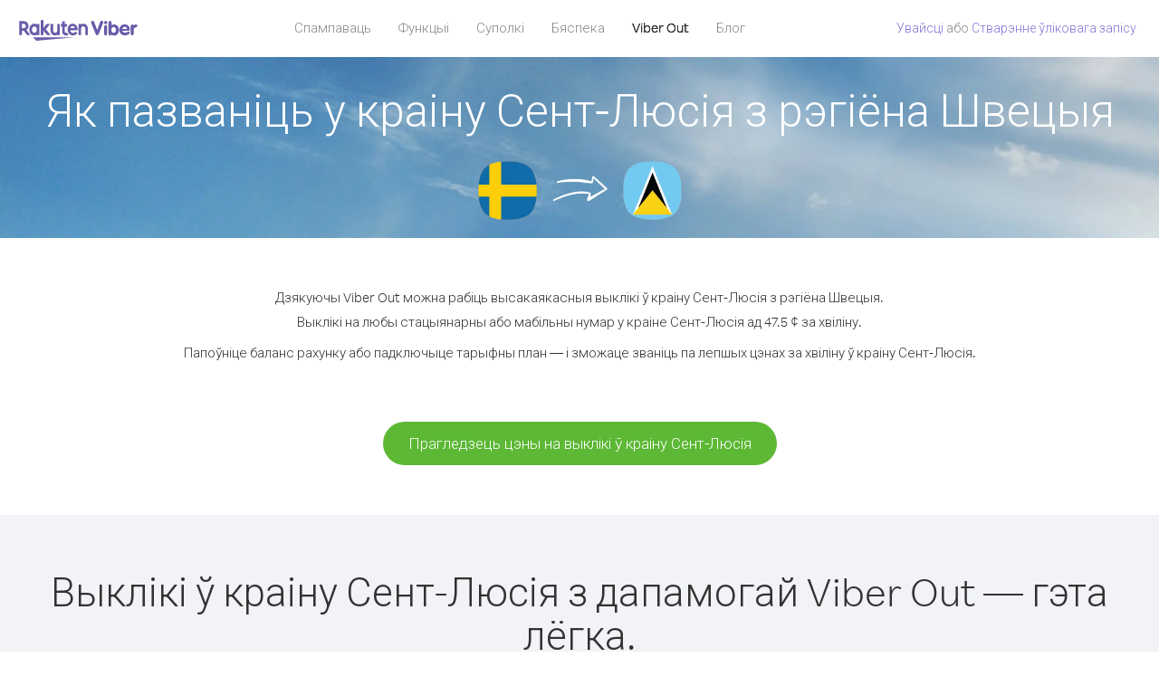

--- FILE ---
content_type: text/html; charset=UTF-8
request_url: https://account.viber.com/be/how-to-call-saint-lucia?from=sweden
body_size: 2501
content:
<!DOCTYPE html>
<html lang="be">
    <head>
        <title>Як пазваніць у краіну Сент-Люсія з рэгіёнаШвецыя| Viber Out</title>
        <meta name="keywords" content="Праграма для выклікаў, нізкія тарыфы, танныя выклікі, выклікі за мяжу, міжнародныя выклікі" />
        <meta name="description" content="Даведайцеся, як пазваніць у краіну Сент-Люсія з рэгіёна Швецыя з дапамогай Viber. Званіце сябрам і блізкім на любы стацыянарны або мабільны нумар праз Viber. Зарэгіструйцеся на сайце Viber.com" />
        <meta http-equiv="Content-Type" content="text/html; charset=UTF-8" />
        <meta name="viewport" content="width=device-width, initial-scale=1, minimum-scale=1, maximum-scale=1, user-scalable=no" />
        <meta name="format-detection" content="telephone=no" />
        <meta name="msapplication-tap-highlight" content="no" />
        <link rel="icon" type="image/x-icon" href="/favicon.ico">
        <link rel="apple-touch-icon" href="/img/apple-touch-icon/touch-icon-iphone.png" />
        <link rel="apple-touch-icon" sizes="72x72" href="/img/apple-touch-icon/touch-icon-ipad.png" />
        <link rel="apple-touch-icon" sizes="114x114" href="/img/apple-touch-icon/touch-icon-iphone-retina.png" />
        <link rel="apple-touch-icon" sizes="144x144" href="/img/apple-touch-icon/touch-icon-ipad-retina.png" />
            <meta property="og:title" content="Як пазваніць у краіну Сент-Люсія з рэгіёнаШвецыя| Viber Out" />
    <meta property="og:description" content="Даведайцеся, як пазваніць у краіну Сент-Люсія з рэгіёна Швецыя з дапамогай Viber. Званіце сябрам і блізкім на любы стацыянарны або мабільны нумар праз Viber. Зарэгіструйцеся на сайце Viber.com" />
    <meta property="og:url" content="https://account.viber.com/how-to-call-saint-lucia?from=sweden" />
    <meta property="og:image" content="https://account.viber.com/img/splash.jpg" />

    <link rel="alternate" href="https://account.viber.com/how-to-call-saint-lucia?from=sweden" hreflang="x-default" />
<link rel="alternate" href="https://account.viber.com/ar/how-to-call-saint-lucia?from=sweden" hreflang="ar" />
<link rel="alternate" href="https://account.viber.com/en/how-to-call-saint-lucia?from=sweden" hreflang="en" />
<link rel="alternate" href="https://account.viber.com/ja/how-to-call-saint-lucia?from=sweden" hreflang="ja" />
<link rel="alternate" href="https://account.viber.com/es/how-to-call-saint-lucia?from=sweden" hreflang="es" />
<link rel="alternate" href="https://account.viber.com/it/how-to-call-saint-lucia?from=sweden" hreflang="it" />
<link rel="alternate" href="https://account.viber.com/zh/how-to-call-saint-lucia?from=sweden" hreflang="zh" />
<link rel="alternate" href="https://account.viber.com/fr/how-to-call-saint-lucia?from=sweden" hreflang="fr" />
<link rel="alternate" href="https://account.viber.com/de/how-to-call-saint-lucia?from=sweden" hreflang="de" />
<link rel="alternate" href="https://account.viber.com/hu/how-to-call-saint-lucia?from=sweden" hreflang="hu" />
<link rel="alternate" href="https://account.viber.com/pt/how-to-call-saint-lucia?from=sweden" hreflang="pt" />
<link rel="alternate" href="https://account.viber.com/ru/how-to-call-saint-lucia?from=sweden" hreflang="ru" />
<link rel="alternate" href="https://account.viber.com/be/how-to-call-saint-lucia?from=sweden" hreflang="be" />
<link rel="alternate" href="https://account.viber.com/th/how-to-call-saint-lucia?from=sweden" hreflang="th" />
<link rel="alternate" href="https://account.viber.com/vi/how-to-call-saint-lucia?from=sweden" hreflang="vi" />
<link rel="alternate" href="https://account.viber.com/pl/how-to-call-saint-lucia?from=sweden" hreflang="pl" />
<link rel="alternate" href="https://account.viber.com/ro/how-to-call-saint-lucia?from=sweden" hreflang="ro" />
<link rel="alternate" href="https://account.viber.com/uk/how-to-call-saint-lucia?from=sweden" hreflang="uk" />
<link rel="alternate" href="https://account.viber.com/cs/how-to-call-saint-lucia?from=sweden" hreflang="cs" />
<link rel="alternate" href="https://account.viber.com/el/how-to-call-saint-lucia?from=sweden" hreflang="el" />
<link rel="alternate" href="https://account.viber.com/hr/how-to-call-saint-lucia?from=sweden" hreflang="hr" />
<link rel="alternate" href="https://account.viber.com/bg/how-to-call-saint-lucia?from=sweden" hreflang="bg" />
<link rel="alternate" href="https://account.viber.com/no/how-to-call-saint-lucia?from=sweden" hreflang="no" />
<link rel="alternate" href="https://account.viber.com/sv/how-to-call-saint-lucia?from=sweden" hreflang="sv" />
<link rel="alternate" href="https://account.viber.com/my/how-to-call-saint-lucia?from=sweden" hreflang="my" />
<link rel="alternate" href="https://account.viber.com/id/how-to-call-saint-lucia?from=sweden" hreflang="id" />


        <!--[if lte IE 9]>
        <script type="text/javascript">
            window.location.replace('/browser-update/');
        </script>
        <![endif]-->
        <script type="text/javascript">
            if (navigator.userAgent.match('MSIE 10.0;')) {
                window.location.replace('/browser-update/');
            }
        </script>

    
<!-- Google Tag Manager -->
<script>(function(w,d,s,l,i){w[l]=w[l]||[];w[l].push({'gtm.start':
            new Date().getTime(),event:'gtm.js'});var f=d.getElementsByTagName(s)[0],
            j=d.createElement(s),dl=l!='dataLayer'?'&l='+l:'';j.async=true;j.src=
            'https://www.googletagmanager.com/gtm.js?id='+i+dl;f.parentNode.insertBefore(j,f);
    })(window,document,'script','dataLayer','GTM-5HCVGTP');</script>
<!-- End Google Tag Manager -->

    
    <link href="https://fonts.googleapis.com/css?family=Roboto:100,300,400,700&amp;subset=cyrillic,greek,vietnamese" rel="stylesheet">
    </head>
    <body class="">
        <noscript id="noscript">Каб карыстацца ўсімі магчымасцямі на сайце Viber.com, уключыце JavaScript.</noscript>

        <div id="page"></div>
        
<script>
    window.SERVER_VARIABLES = {"country_destination":{"code":"LC","prefix":"1","additional_prefixes":[],"vat":0,"excluding_vat":false,"name":"\u0421\u0435\u043d\u0442-\u041b\u044e\u0441\u0456\u044f"},"country_origin":{"code":"SE","prefix":"46","additional_prefixes":[],"vat":25,"excluding_vat":false,"name":"\u0428\u0432\u0435\u0446\u044b\u044f"},"destination_rate":"47.5 \u00a2","country_page_url":"\/be\/call-saint-lucia","env":"prod","languages":[{"code":"ar","name":"\u0627\u0644\u0644\u063a\u0629 \u0627\u0644\u0639\u0631\u0628\u064a\u0629","is_active":true,"is_active_client":true},{"code":"en","name":"English","is_active":true,"is_active_client":true},{"code":"ja","name":"\u65e5\u672c\u8a9e","is_active":true,"is_active_client":true},{"code":"es","name":"Espa\u00f1ol","is_active":true,"is_active_client":true},{"code":"it","name":"Italiano","is_active":true,"is_active_client":true},{"code":"zh","name":"\u7b80\u4f53\u4e2d\u6587","is_active":true,"is_active_client":true},{"code":"fr","name":"Fran\u00e7ais","is_active":true,"is_active_client":true},{"code":"de","name":"Deutsch","is_active":true,"is_active_client":true},{"code":"hu","name":"Magyar","is_active":true,"is_active_client":true},{"code":"pt","name":"Portugu\u00eas","is_active":true,"is_active_client":true},{"code":"ru","name":"\u0420\u0443\u0441\u0441\u043a\u0438\u0439","is_active":true,"is_active_client":true},{"code":"be","name":"\u0411\u0435\u043b\u0430\u0440\u0443\u0441\u043a\u0430\u044f","is_active":true,"is_active_client":true},{"code":"th","name":"\u0e20\u0e32\u0e29\u0e32\u0e44\u0e17\u0e22","is_active":true,"is_active_client":true},{"code":"vi","name":"Ti\u1ebfng Vi\u1ec7t","is_active":true,"is_active_client":true},{"code":"pl","name":"Polski","is_active":true,"is_active_client":true},{"code":"ro","name":"Rom\u00e2n\u0103","is_active":true,"is_active_client":true},{"code":"uk","name":"\u0423\u043a\u0440\u0430\u0457\u043d\u0441\u044c\u043a\u0430","is_active":true,"is_active_client":true},{"code":"cs","name":"\u010ce\u0161tina","is_active":true,"is_active_client":true},{"code":"el","name":"\u0395\u03bb\u03bb\u03b7\u03bd\u03b9\u03ba\u03ac","is_active":true,"is_active_client":true},{"code":"hr","name":"Hrvatski","is_active":true,"is_active_client":true},{"code":"bg","name":"\u0411\u044a\u043b\u0433\u0430\u0440\u0441\u043a\u0438","is_active":true,"is_active_client":true},{"code":"no","name":"Norsk","is_active":true,"is_active_client":true},{"code":"sv","name":"Svenska","is_active":true,"is_active_client":true},{"code":"my","name":"\u1019\u103c\u1014\u103a\u1019\u102c","is_active":true,"is_active_client":true},{"code":"id","name":"Bahasa Indonesia","is_active":true,"is_active_client":true}],"language":"be","isClientLanguage":false,"isAuthenticated":false};
</script>

        
                    <link href="/dist/styles.495fce11622b6f2f03e6.css" media="screen" rel="stylesheet" type="text/css" />
        
            <script src="/dist/how-to-call.bundle.64825068fc4310f48587.js"></script>
    </body>
</html>
